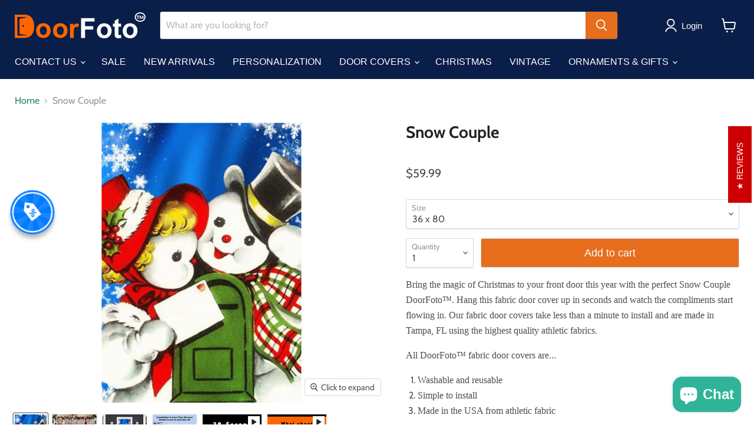

--- FILE ---
content_type: text/html; charset=utf-8
request_url: https://doorfoto.com/collections/all/products/snow-couple?view=recently-viewed
body_size: 1191
content:




















  

  

  











<li
  class="productgrid--item  imagestyle--natural      productitem--emphasis  product-recently-viewed-card  show-actions--mobile"
  data-product-item
  data-product-quickshop-url="/products/snow-couple"
  data-quickshop-hash="4d04a74fb368d6abfc00c51fb87dd1c4fde53e391621b5c3f7c1636633195d03"
  
    data-recently-viewed-card
  
>
  <div class="productitem" data-product-item-content>
    <div class="product-recently-viewed-card-time" data-product-handle="snow-couple">
      <button
        class="product-recently-viewed-card-remove"
        aria-label="close"
        data-remove-recently-viewed
      >
        <svg
  aria-hidden="true"
  focusable="false"
  role="presentation"
  width="10"
  height="10"
  viewBox="0 0 10 10"
  xmlns="http://www.w3.org/2000/svg"
>
  <path d="M6.08785659,5 L9.77469752,1.31315906 L8.68684094,0.225302476 L5,3.91214341 L1.31315906,0.225302476 L0.225302476,1.31315906 L3.91214341,5 L0.225302476,8.68684094 L1.31315906,9.77469752 L5,6.08785659 L8.68684094,9.77469752 L9.77469752,8.68684094 L6.08785659,5 Z"></path>
</svg>
      </button>
    </div>
    <a
      class="productitem--image-link"
      href="/products/snow-couple"
      tabindex="-1"
      data-product-page-link
    >
      <figure class="productitem--image" data-product-item-image>
        
          
            
            

  
    <noscript data-rimg-noscript>
      <img
        
          src="//doorfoto.com/cdn/shop/products/6922342_Door1_1000x1000_300dpi_512x512.jpg?v=1625944991"
        

        alt="DoorFoto Door Cover Snow Couple"
        data-rimg="noscript"
        srcset="//doorfoto.com/cdn/shop/products/6922342_Door1_1000x1000_300dpi_512x512.jpg?v=1625944991 1x, //doorfoto.com/cdn/shop/products/6922342_Door1_1000x1000_300dpi_998x998.jpg?v=1625944991 1.95x"
        class="productitem--image-alternate"
        
        
      >
    </noscript>
  

  <img
    
      src="//doorfoto.com/cdn/shop/products/6922342_Door1_1000x1000_300dpi_512x512.jpg?v=1625944991"
    
    alt="DoorFoto Door Cover Snow Couple"

    
      data-rimg="lazy"
      data-rimg-scale="1"
      data-rimg-template="//doorfoto.com/cdn/shop/products/6922342_Door1_1000x1000_300dpi_{size}.jpg?v=1625944991"
      data-rimg-max="1000x1000"
      data-rimg-crop="false"
      
      srcset="data:image/svg+xml;utf8,<svg%20xmlns='http://www.w3.org/2000/svg'%20width='512'%20height='512'></svg>"
    

    class="productitem--image-alternate"
    
    
  >



  <div data-rimg-canvas></div>


          
          

  
    <noscript data-rimg-noscript>
      <img
        
          src="//doorfoto.com/cdn/shop/products/6922342_72dpi_360x504.jpg?v=1625944825"
        

        alt="DoorFoto Door Cover Snow Couple"
        data-rimg="noscript"
        srcset="//doorfoto.com/cdn/shop/products/6922342_72dpi_360x504.jpg?v=1625944825 1x"
        class="productitem--image-primary"
        
        
      >
    </noscript>
  

  <img
    
      src="//doorfoto.com/cdn/shop/products/6922342_72dpi_360x504.jpg?v=1625944825"
    
    alt="DoorFoto Door Cover Snow Couple"

    
      data-rimg="lazy"
      data-rimg-scale="1"
      data-rimg-template="//doorfoto.com/cdn/shop/products/6922342_72dpi_{size}.jpg?v=1625944825"
      data-rimg-max="360x504"
      data-rimg-crop="false"
      
      srcset="data:image/svg+xml;utf8,<svg%20xmlns='http://www.w3.org/2000/svg'%20width='360'%20height='504'></svg>"
    

    class="productitem--image-primary"
    
    
  >



  <div data-rimg-canvas></div>


        

        
























  
  
  

  <span class="productitem__badge productitem__badge--sale"
    data-badge-sales
    style="display: none;"
  >
    <span data-badge-sales-range>
      
        sale
      
    </span>
    <span data-badge-sales-single style="display: none;">
      
        sale
      
    </span>
  </span>
      </figure>
    </a><div class="productitem--info">
      

      
        





























<div class="price productitem__price price--varies">
  
    <div
      class="price__compare-at visible"
      data-price-compare-container
    >

      
        <span class="money price__original" data-price-original></span>
      
    </div>


    
      
      <div class="price__compare-at--hidden" data-compare-price-range-hidden>
        
          <span class="visually-hidden">Translation missing: en.product_price.price.original</span>
          <span class="money price__compare-at--min" data-price-compare-min>
            $49.99
          </span>
          -
          <span class="visually-hidden">Translation missing: en.product_price.price.original</span>
          <span class="money price__compare-at--max" data-price-compare-max>
            $69.99
          </span>
        
      </div>
      <div class="price__compare-at--hidden" data-compare-price-hidden>
        <span class="visually-hidden">Translation missing: en.product_price.price.original</span>
        <span class="money price__compare-at--single" data-price-compare>
          
        </span>
      </div>
    
  

  <div class="price__current price__current--emphasize " data-price-container>

    

    
      
      
        
          <span class="money price__current--min" data-price-min>$49.99</span>
          -
          <span class="money price__current--max" data-price-max>$69.99</span>
        
      
    
    
  </div>

  
    
    <div class="price__current--hidden" data-current-price-range-hidden>
      
        <span class="money price__current--min" data-price-min>$49.99</span>
        -
        <span class="money price__current--max" data-price-max>$69.99</span>
      
    </div>
    <div class="price__current--hidden" data-current-price-hidden>
      <span class="visually-hidden">Translation missing: en.product_price.price.current</span>
      <span class="money" data-price>
        $49.99
      </span>
    </div>
  

  
    
    
    
    

    <div
      class="
        productitem__unit-price
        hidden
      "
      data-unit-price
    >
      Translation missing: en.product_price.price.price_per_unit_html
    </div>
  

  
</div>


      

      <h2 class="productitem--title">
        <a href="/products/snow-couple" data-product-page-link>
          Snow Couple
        </a>
      </h2>

      

      

      
        <div class="productitem--ratings">
          <span class="shopify-product-reviews-badge" data-id="6541573324867">
            <span class="spr-badge">
              <span class="spr-starrating spr-badge-starrating">
                <i class="spr-icon spr-icon-star-empty"></i>
                <i class="spr-icon spr-icon-star-empty"></i>
                <i class="spr-icon spr-icon-star-empty"></i>
                <i class="spr-icon spr-icon-star-empty"></i>
                <i class="spr-icon spr-icon-star-empty"></i>
              </span>
            </span>
          </span>
        </div>
      

      
        <div class="productitem--description">
          <p>Bring the magic of Christmas to your front door this year with the perfect Snow Couple DoorFoto™. Hang this fabric door cover up in seconds and wat...</p>

          
            <a
              href="/products/snow-couple"
              class="productitem--link"
              data-product-page-link
            >
              View full details
            </a>
          
        </div>
      
    </div>

    
  </div>

  
    <script type="application/json" data-quick-buy-settings>
      {
        "cart_redirection": true,
        "money_format": "${{amount}}"
      }
    </script>
  
</li>



--- FILE ---
content_type: text/javascript; charset=utf-8
request_url: https://doorfoto.com/products/snow-couple.js
body_size: 1174
content:
{"id":6541573324867,"title":"Snow Couple","handle":"snow-couple","description":"\u003cp\u003e\u003cspan size=\"16\"\u003e\u003cspan face=\"verdana\" style=\"font-family: verdana;\"\u003e\u003cspan face=\"verdana\" style=\"font-family: verdana;\"\u003eBring the magic of Christmas to your front door this year with the perfect Snow Couple DoorFoto™. Hang this fabric door cover up in seconds and watch the compliments start flowing in. Our fabric door covers take less than a minute to install and are made in Tampa, FL using the highest quality athletic fabrics.\u003c\/span\u003e\u003c\/span\u003e\u003c\/span\u003e\u003c\/p\u003e\n\u003cp\u003e\u003cspan size=\"16\"\u003e\u003cspan face=\"verdana\" style=\"font-family: verdana;\"\u003e\u003cspan face=\"verdana\" style=\"font-family: verdana;\"\u003eAll DoorFoto™ fabric door covers are...\u003c\/span\u003e\u003c\/span\u003e\u003c\/span\u003e\u003c\/p\u003e\n\u003col\u003e\n\u003cli\u003e\u003cspan size=\"16\"\u003e\u003cspan face=\"verdana\" style=\"font-family: verdana;\"\u003eWashable and reusable\u003c\/span\u003e\u003c\/span\u003e\u003c\/li\u003e\n\u003cli\u003e\u003cspan face=\"verdana\" style=\"font-family: verdana;\"\u003eSimple to install\u003c\/span\u003e\u003c\/li\u003e\n\u003cli\u003e\u003cspan size=\"16\"\u003e\u003cspan face=\"verdana\" style=\"font-family: verdana;\"\u003eMade in the USA from athletic fabric\u003c\/span\u003e\u003c\/span\u003e\u003c\/li\u003e\n\u003c\/ol\u003e\n\u003cmeta charset=\"utf-8\"\u003e\n\u003cp\u003e\u003cspan size=\"16\"\u003e\u003cspan face=\"verdana\" style=\"font-family: verdana;\"\u003eNeed a hand? \u003ca href=\"https:\/\/doorfoto.com\/pages\/contact-us-doorfoto%E2%84%A2\"\u003eGet help from one of our designers\u003c\/a\u003e.\u003c\/span\u003e\u003c\/span\u003e\u003c\/p\u003e\n\u003cmeta charset=\"utf-8\"\u003e\n\u003cp\u003e\u003cspan size=\"16\"\u003e\u003cspan face=\"verdana\" style=\"font-family: verdana;\"\u003eWe stand by everything we sell, 100%. So if you’re not satisfied with your order for any reason, neither are we. We’ll make it right – Simple as that! \u003ca href=\"https:\/\/doorfoto.com\/pages\/refund-policy\"\u003eReview our Return Policy.\u003c\/a\u003e\u003c\/span\u003e\u003cbr\u003e\u003c\/span\u003e\u003c\/p\u003e","published_at":"2021-03-13T05:51:19-05:00","created_at":"2021-03-13T05:51:20-05:00","vendor":"DoorFoto","type":"Door Cover","tags":["Christmas","New Arrivals","Snowman","Vintage"],"price":4999,"price_min":4999,"price_max":6999,"available":true,"price_varies":true,"compare_at_price":null,"compare_at_price_min":0,"compare_at_price_max":0,"compare_at_price_varies":false,"variants":[{"id":39272170422339,"title":"36 x 80","option1":"36 x 80","option2":null,"option3":null,"sku":"6922342-3680","requires_shipping":true,"taxable":true,"featured_image":null,"available":true,"name":"Snow Couple - 36 x 80","public_title":"36 x 80","options":["36 x 80"],"price":5999,"weight":0,"compare_at_price":null,"inventory_management":null,"barcode":null,"requires_selling_plan":false,"selling_plan_allocations":[]},{"id":39272170455107,"title":"36 x 96","option1":"36 x 96","option2":null,"option3":null,"sku":"6922342-3696","requires_shipping":true,"taxable":true,"featured_image":null,"available":true,"name":"Snow Couple - 36 x 96","public_title":"36 x 96","options":["36 x 96"],"price":6999,"weight":0,"compare_at_price":null,"inventory_management":null,"barcode":null,"requires_selling_plan":false,"selling_plan_allocations":[]},{"id":39272170487875,"title":"30\/32 x 80","option1":"30\/32 x 80","option2":null,"option3":null,"sku":"6922342-3080","requires_shipping":true,"taxable":true,"featured_image":null,"available":true,"name":"Snow Couple - 30\/32 x 80","public_title":"30\/32 x 80","options":["30\/32 x 80"],"price":4999,"weight":0,"compare_at_price":null,"inventory_management":null,"barcode":null,"requires_selling_plan":false,"selling_plan_allocations":[]}],"images":["\/\/cdn.shopify.com\/s\/files\/1\/0112\/6770\/2842\/products\/6922342_72dpi.jpg?v=1625944825","\/\/cdn.shopify.com\/s\/files\/1\/0112\/6770\/2842\/products\/6922342_Door1_1000x1000_300dpi.jpg?v=1625944991","\/\/cdn.shopify.com\/s\/files\/1\/0112\/6770\/2842\/products\/6922342_Door2_1000x1000_300dpi.jpg?v=1625945027","\/\/cdn.shopify.com\/s\/files\/1\/0112\/6770\/2842\/products\/Installation_Christmas_2_3ab4b5af-6169-4bbb-a238-fc836631cd2e.jpg?v=1625945058"],"featured_image":"\/\/cdn.shopify.com\/s\/files\/1\/0112\/6770\/2842\/products\/6922342_72dpi.jpg?v=1625944825","options":[{"name":"Size","position":1,"values":["36 x 80","36 x 96","30\/32 x 80"]}],"url":"\/products\/snow-couple","media":[{"alt":"DoorFoto Door Cover Snow Couple","id":20301690142787,"position":1,"preview_image":{"aspect_ratio":0.714,"height":504,"width":360,"src":"https:\/\/cdn.shopify.com\/s\/files\/1\/0112\/6770\/2842\/products\/6922342_72dpi.jpg?v=1625944825"},"aspect_ratio":0.714,"height":504,"media_type":"image","src":"https:\/\/cdn.shopify.com\/s\/files\/1\/0112\/6770\/2842\/products\/6922342_72dpi.jpg?v=1625944825","width":360},{"alt":"DoorFoto Door Cover Snow Couple","id":20301690175555,"position":2,"preview_image":{"aspect_ratio":1.0,"height":1000,"width":1000,"src":"https:\/\/cdn.shopify.com\/s\/files\/1\/0112\/6770\/2842\/products\/6922342_Door1_1000x1000_300dpi.jpg?v=1625944991"},"aspect_ratio":1.0,"height":1000,"media_type":"image","src":"https:\/\/cdn.shopify.com\/s\/files\/1\/0112\/6770\/2842\/products\/6922342_Door1_1000x1000_300dpi.jpg?v=1625944991","width":1000},{"alt":"DoorFoto Door Cover Snow Couple","id":20301690208323,"position":3,"preview_image":{"aspect_ratio":1.0,"height":1000,"width":1000,"src":"https:\/\/cdn.shopify.com\/s\/files\/1\/0112\/6770\/2842\/products\/6922342_Door2_1000x1000_300dpi.jpg?v=1625945027"},"aspect_ratio":1.0,"height":1000,"media_type":"image","src":"https:\/\/cdn.shopify.com\/s\/files\/1\/0112\/6770\/2842\/products\/6922342_Door2_1000x1000_300dpi.jpg?v=1625945027","width":1000},{"alt":"DoorFoto Door Cover Snow Couple","id":20301692403779,"position":4,"preview_image":{"aspect_ratio":1.0,"height":480,"width":480,"src":"https:\/\/cdn.shopify.com\/s\/files\/1\/0112\/6770\/2842\/products\/Installation_Christmas_2_3ab4b5af-6169-4bbb-a238-fc836631cd2e.jpg?v=1625945058"},"aspect_ratio":1.0,"height":480,"media_type":"image","src":"https:\/\/cdn.shopify.com\/s\/files\/1\/0112\/6770\/2842\/products\/Installation_Christmas_2_3ab4b5af-6169-4bbb-a238-fc836631cd2e.jpg?v=1625945058","width":480},{"alt":null,"id":20301692698691,"position":5,"preview_image":{"aspect_ratio":1.333,"height":360,"width":480,"src":"https:\/\/cdn.shopify.com\/s\/files\/1\/0112\/6770\/2842\/products\/hqdefault_373e45a9-0162-4433-9167-ecb2ccb56187.jpg?v=1615632877"},"aspect_ratio":1.77,"external_id":"gN1WR9ynS7Y","host":"youtube","media_type":"external_video"},{"alt":null,"id":20301693026371,"position":6,"preview_image":{"aspect_ratio":1.333,"height":360,"width":480,"src":"https:\/\/cdn.shopify.com\/s\/files\/1\/0112\/6770\/2842\/products\/hqdefault_1307bc77-f77a-4e86-bc11-f1adef105660.jpg?v=1615632889"},"aspect_ratio":1.77,"external_id":"w-OxoKosNrY","host":"youtube","media_type":"external_video"}],"requires_selling_plan":false,"selling_plan_groups":[]}